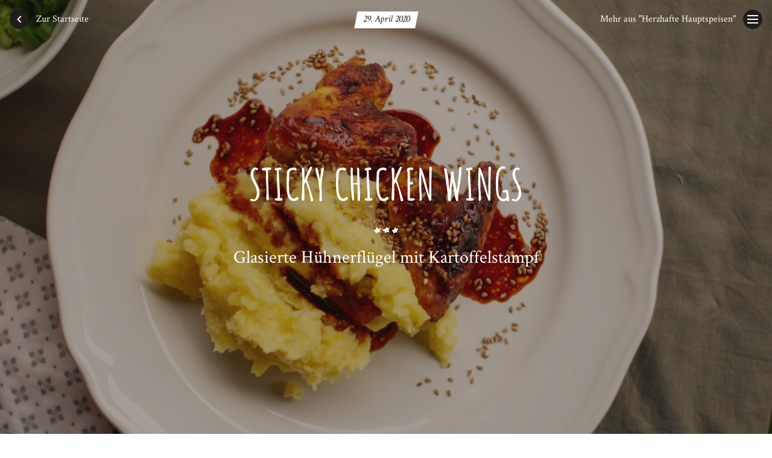

--- FILE ---
content_type: text/html; charset=UTF-8
request_url: https://www.ninisblock.com/sticky-chicken-wings/
body_size: 12686
content:
<!DOCTYPE html>
<!-- Website by Martin Holler (☞ﾟヮﾟ)☞ https://www.martinholler.com -->
<html lang="de">
    <head>
        <title>Sticky Chicken Wings | Nini’s Block</title>
        <meta charset="UTF-8">
        <meta name="viewport" content="width=device-width, initial-scale=1, maximum-scale=1, user-scalable=no">
        <meta name="description" content="Das Hühnerfleisch wird in einer süß-scharfen Soße mariniert und im Backofen knusprig gebraten. Am Ende sind die Flügerl mit einer sirupartigen Glasur überzogen, die unglaublich aromatisch ist. Ein schnelles und unkompliziertes Gericht!">        <meta property="og:title" content="Sticky Chicken Wings">
        <meta property="og:type" content="website">
        <meta property="og:image" content="https://www.ninisblock.com/cms/wp-content/uploads/2020/04/Sticky-Chicken-Wings-01-1600x1070.jpg">        <meta property="og:url" content="https://www.ninisblock.com/sticky-chicken-wings/">
        <meta property="og:description" content="Das Hühnerfleisch wird in einer süß-scharfen Soße mariniert und im Backofen knusprig gebraten. Am Ende sind die Flügerl mit einer sirupartigen Glasur überzogen, die unglaublich aromatisch ist. Ein schnelles und unkompliziertes Gericht!">        <meta property="og:locale" content="de_DE">
        <meta property="og:site_name" content="Nini’s Block">
                    <link href="https://www.ninisblock.com/cms/wp-content/uploads/2017/08/Header.png" rel="icon" sizes="192x192">
            <link href="https://www.ninisblock.com/cms/wp-content/uploads/2017/08/Header.png" rel="icon" sizes="128x128">
            <link href="https://www.ninisblock.com/cms/wp-content/uploads/2017/08/Header.png" rel="apple-touch-icon" sizes="192x192">
            <link href="https://www.ninisblock.com/cms/wp-content/uploads/2017/08/Header.png" rel="apple-touch-icon" sizes="128x128">
            <link href="https://www.ninisblock.com/cms/wp-content/uploads/2017/08/Header.png" rel="apple-touch-icon">
                <link href="https://www.ninisblock.com/cms/wp-content/themes/ninis-theme/assets/images/favicon.ico" rel="icon" type="image/x-icon">

        <meta name='robots' content='max-image-preview:large' />
<style id='wp-img-auto-sizes-contain-inline-css' type='text/css'>
img:is([sizes=auto i],[sizes^="auto," i]){contain-intrinsic-size:3000px 1500px}
/*# sourceURL=wp-img-auto-sizes-contain-inline-css */
</style>
<style id='classic-theme-styles-inline-css' type='text/css'>
/*! This file is auto-generated */
.wp-block-button__link{color:#fff;background-color:#32373c;border-radius:9999px;box-shadow:none;text-decoration:none;padding:calc(.667em + 2px) calc(1.333em + 2px);font-size:1.125em}.wp-block-file__button{background:#32373c;color:#fff;text-decoration:none}
/*# sourceURL=/wp-includes/css/classic-themes.min.css */
</style>
<link rel='stylesheet' id='ninis-theme-css' href='https://www.ninisblock.com/cms/wp-content/themes/ninis-theme/assets/styles/main.css?ver=2.0.1' type='text/css' media='all' />
<link rel="canonical" href="https://www.ninisblock.com/sticky-chicken-wings/" />
    <style id='global-styles-inline-css' type='text/css'>
:root{--wp--preset--aspect-ratio--square: 1;--wp--preset--aspect-ratio--4-3: 4/3;--wp--preset--aspect-ratio--3-4: 3/4;--wp--preset--aspect-ratio--3-2: 3/2;--wp--preset--aspect-ratio--2-3: 2/3;--wp--preset--aspect-ratio--16-9: 16/9;--wp--preset--aspect-ratio--9-16: 9/16;--wp--preset--color--black: #000000;--wp--preset--color--cyan-bluish-gray: #abb8c3;--wp--preset--color--white: #ffffff;--wp--preset--color--pale-pink: #f78da7;--wp--preset--color--vivid-red: #cf2e2e;--wp--preset--color--luminous-vivid-orange: #ff6900;--wp--preset--color--luminous-vivid-amber: #fcb900;--wp--preset--color--light-green-cyan: #7bdcb5;--wp--preset--color--vivid-green-cyan: #00d084;--wp--preset--color--pale-cyan-blue: #8ed1fc;--wp--preset--color--vivid-cyan-blue: #0693e3;--wp--preset--color--vivid-purple: #9b51e0;--wp--preset--gradient--vivid-cyan-blue-to-vivid-purple: linear-gradient(135deg,rgb(6,147,227) 0%,rgb(155,81,224) 100%);--wp--preset--gradient--light-green-cyan-to-vivid-green-cyan: linear-gradient(135deg,rgb(122,220,180) 0%,rgb(0,208,130) 100%);--wp--preset--gradient--luminous-vivid-amber-to-luminous-vivid-orange: linear-gradient(135deg,rgb(252,185,0) 0%,rgb(255,105,0) 100%);--wp--preset--gradient--luminous-vivid-orange-to-vivid-red: linear-gradient(135deg,rgb(255,105,0) 0%,rgb(207,46,46) 100%);--wp--preset--gradient--very-light-gray-to-cyan-bluish-gray: linear-gradient(135deg,rgb(238,238,238) 0%,rgb(169,184,195) 100%);--wp--preset--gradient--cool-to-warm-spectrum: linear-gradient(135deg,rgb(74,234,220) 0%,rgb(151,120,209) 20%,rgb(207,42,186) 40%,rgb(238,44,130) 60%,rgb(251,105,98) 80%,rgb(254,248,76) 100%);--wp--preset--gradient--blush-light-purple: linear-gradient(135deg,rgb(255,206,236) 0%,rgb(152,150,240) 100%);--wp--preset--gradient--blush-bordeaux: linear-gradient(135deg,rgb(254,205,165) 0%,rgb(254,45,45) 50%,rgb(107,0,62) 100%);--wp--preset--gradient--luminous-dusk: linear-gradient(135deg,rgb(255,203,112) 0%,rgb(199,81,192) 50%,rgb(65,88,208) 100%);--wp--preset--gradient--pale-ocean: linear-gradient(135deg,rgb(255,245,203) 0%,rgb(182,227,212) 50%,rgb(51,167,181) 100%);--wp--preset--gradient--electric-grass: linear-gradient(135deg,rgb(202,248,128) 0%,rgb(113,206,126) 100%);--wp--preset--gradient--midnight: linear-gradient(135deg,rgb(2,3,129) 0%,rgb(40,116,252) 100%);--wp--preset--font-size--small: 13px;--wp--preset--font-size--medium: 20px;--wp--preset--font-size--large: 36px;--wp--preset--font-size--x-large: 42px;--wp--preset--spacing--20: 0.44rem;--wp--preset--spacing--30: 0.67rem;--wp--preset--spacing--40: 1rem;--wp--preset--spacing--50: 1.5rem;--wp--preset--spacing--60: 2.25rem;--wp--preset--spacing--70: 3.38rem;--wp--preset--spacing--80: 5.06rem;--wp--preset--shadow--natural: 6px 6px 9px rgba(0, 0, 0, 0.2);--wp--preset--shadow--deep: 12px 12px 50px rgba(0, 0, 0, 0.4);--wp--preset--shadow--sharp: 6px 6px 0px rgba(0, 0, 0, 0.2);--wp--preset--shadow--outlined: 6px 6px 0px -3px rgb(255, 255, 255), 6px 6px rgb(0, 0, 0);--wp--preset--shadow--crisp: 6px 6px 0px rgb(0, 0, 0);}:where(.is-layout-flex){gap: 0.5em;}:where(.is-layout-grid){gap: 0.5em;}body .is-layout-flex{display: flex;}.is-layout-flex{flex-wrap: wrap;align-items: center;}.is-layout-flex > :is(*, div){margin: 0;}body .is-layout-grid{display: grid;}.is-layout-grid > :is(*, div){margin: 0;}:where(.wp-block-columns.is-layout-flex){gap: 2em;}:where(.wp-block-columns.is-layout-grid){gap: 2em;}:where(.wp-block-post-template.is-layout-flex){gap: 1.25em;}:where(.wp-block-post-template.is-layout-grid){gap: 1.25em;}.has-black-color{color: var(--wp--preset--color--black) !important;}.has-cyan-bluish-gray-color{color: var(--wp--preset--color--cyan-bluish-gray) !important;}.has-white-color{color: var(--wp--preset--color--white) !important;}.has-pale-pink-color{color: var(--wp--preset--color--pale-pink) !important;}.has-vivid-red-color{color: var(--wp--preset--color--vivid-red) !important;}.has-luminous-vivid-orange-color{color: var(--wp--preset--color--luminous-vivid-orange) !important;}.has-luminous-vivid-amber-color{color: var(--wp--preset--color--luminous-vivid-amber) !important;}.has-light-green-cyan-color{color: var(--wp--preset--color--light-green-cyan) !important;}.has-vivid-green-cyan-color{color: var(--wp--preset--color--vivid-green-cyan) !important;}.has-pale-cyan-blue-color{color: var(--wp--preset--color--pale-cyan-blue) !important;}.has-vivid-cyan-blue-color{color: var(--wp--preset--color--vivid-cyan-blue) !important;}.has-vivid-purple-color{color: var(--wp--preset--color--vivid-purple) !important;}.has-black-background-color{background-color: var(--wp--preset--color--black) !important;}.has-cyan-bluish-gray-background-color{background-color: var(--wp--preset--color--cyan-bluish-gray) !important;}.has-white-background-color{background-color: var(--wp--preset--color--white) !important;}.has-pale-pink-background-color{background-color: var(--wp--preset--color--pale-pink) !important;}.has-vivid-red-background-color{background-color: var(--wp--preset--color--vivid-red) !important;}.has-luminous-vivid-orange-background-color{background-color: var(--wp--preset--color--luminous-vivid-orange) !important;}.has-luminous-vivid-amber-background-color{background-color: var(--wp--preset--color--luminous-vivid-amber) !important;}.has-light-green-cyan-background-color{background-color: var(--wp--preset--color--light-green-cyan) !important;}.has-vivid-green-cyan-background-color{background-color: var(--wp--preset--color--vivid-green-cyan) !important;}.has-pale-cyan-blue-background-color{background-color: var(--wp--preset--color--pale-cyan-blue) !important;}.has-vivid-cyan-blue-background-color{background-color: var(--wp--preset--color--vivid-cyan-blue) !important;}.has-vivid-purple-background-color{background-color: var(--wp--preset--color--vivid-purple) !important;}.has-black-border-color{border-color: var(--wp--preset--color--black) !important;}.has-cyan-bluish-gray-border-color{border-color: var(--wp--preset--color--cyan-bluish-gray) !important;}.has-white-border-color{border-color: var(--wp--preset--color--white) !important;}.has-pale-pink-border-color{border-color: var(--wp--preset--color--pale-pink) !important;}.has-vivid-red-border-color{border-color: var(--wp--preset--color--vivid-red) !important;}.has-luminous-vivid-orange-border-color{border-color: var(--wp--preset--color--luminous-vivid-orange) !important;}.has-luminous-vivid-amber-border-color{border-color: var(--wp--preset--color--luminous-vivid-amber) !important;}.has-light-green-cyan-border-color{border-color: var(--wp--preset--color--light-green-cyan) !important;}.has-vivid-green-cyan-border-color{border-color: var(--wp--preset--color--vivid-green-cyan) !important;}.has-pale-cyan-blue-border-color{border-color: var(--wp--preset--color--pale-cyan-blue) !important;}.has-vivid-cyan-blue-border-color{border-color: var(--wp--preset--color--vivid-cyan-blue) !important;}.has-vivid-purple-border-color{border-color: var(--wp--preset--color--vivid-purple) !important;}.has-vivid-cyan-blue-to-vivid-purple-gradient-background{background: var(--wp--preset--gradient--vivid-cyan-blue-to-vivid-purple) !important;}.has-light-green-cyan-to-vivid-green-cyan-gradient-background{background: var(--wp--preset--gradient--light-green-cyan-to-vivid-green-cyan) !important;}.has-luminous-vivid-amber-to-luminous-vivid-orange-gradient-background{background: var(--wp--preset--gradient--luminous-vivid-amber-to-luminous-vivid-orange) !important;}.has-luminous-vivid-orange-to-vivid-red-gradient-background{background: var(--wp--preset--gradient--luminous-vivid-orange-to-vivid-red) !important;}.has-very-light-gray-to-cyan-bluish-gray-gradient-background{background: var(--wp--preset--gradient--very-light-gray-to-cyan-bluish-gray) !important;}.has-cool-to-warm-spectrum-gradient-background{background: var(--wp--preset--gradient--cool-to-warm-spectrum) !important;}.has-blush-light-purple-gradient-background{background: var(--wp--preset--gradient--blush-light-purple) !important;}.has-blush-bordeaux-gradient-background{background: var(--wp--preset--gradient--blush-bordeaux) !important;}.has-luminous-dusk-gradient-background{background: var(--wp--preset--gradient--luminous-dusk) !important;}.has-pale-ocean-gradient-background{background: var(--wp--preset--gradient--pale-ocean) !important;}.has-electric-grass-gradient-background{background: var(--wp--preset--gradient--electric-grass) !important;}.has-midnight-gradient-background{background: var(--wp--preset--gradient--midnight) !important;}.has-small-font-size{font-size: var(--wp--preset--font-size--small) !important;}.has-medium-font-size{font-size: var(--wp--preset--font-size--medium) !important;}.has-large-font-size{font-size: var(--wp--preset--font-size--large) !important;}.has-x-large-font-size{font-size: var(--wp--preset--font-size--x-large) !important;}
/*# sourceURL=global-styles-inline-css */
</style>
</head>
    <body>
        <svg width="0" height="0" style="position:absolute"><symbol viewBox="0 0 24 24" id="icon-bread" xmlns="http://www.w3.org/2000/svg"><path fill="#E2BC55" d="M5.89 12.28a.314.314 0 01-.27-.35c.09-.689.32-1.35.67-1.96l.02-.01a9.19 9.19 0 01.699-.31c.191-.08.381-.15.581-.22-.68.7-1.12 1.59-1.26 2.561a.352.352 0 01-.32.3h-.08c-.01-.001-.03-.011-.04-.011zm6.46-3.56c.41.011.82.04 1.23.08-.56.27-1.07.66-1.48 1.12-.6.67-.979 1.5-1.109 2.38a.37.37 0 01-.36.34c-.11 0-.21-.05-.27-.13a.377.377 0 01-.091-.29 5.42 5.42 0 012.08-3.5zm2.22 3.86a4.26 4.26 0 012.22-3.01c.07.029.15.05.22.09.061.02.12.05.19.07.1.05.2.09.3.14.05.02.1.04.14.07.021.01.04.02.061.02a3.583 3.583 0 00-2.42 2.771.358.358 0 01-.36.27.355.355 0 01-.35-.35v-.071z"/><path fill="#A17836" d="M15.97 12.85a2.877 2.877 0 012.681-2.35c1.699 1.12 2.64 2.57 2.64 4.11h.35l-.35.029a2.74 2.74 0 01-2.771 2.65H5.48a2.74 2.74 0 01-2.771-2.68c0-1.511.9-2.92 2.5-4.011a5.271 5.271 0 00-.299 1.222c-.01.05-.01.1-.01.15 0 .57.46 1.03 1.03 1.03h.08c.521-.01.96-.4 1.021-.91.16-1.06.729-2.01 1.6-2.64a3.82 3.82 0 011.149-.56c.49-.08.99-.13 1.48-.16-.9.92-1.51 2.11-1.71 3.4 0 .061-.01.11-.01.17.01.59.49 1.061 1.08 1.061a1.09 1.09 0 001.07-.96 3.918 3.918 0 013.529-3.33c.23.06.46.12.69.189-1.07.75-1.82 1.9-2.061 3.2-.01.07-.01.13-.01.2.01.59.49 1.06 1.08 1.05.512 0 .952-.36 1.052-.86zm1.88 3.72c.91 0 1.801-.271 2.561-.771.13-.109.17-.3.09-.45a.352.352 0 00-.48-.149 3.9 3.9 0 01-2.17.66H6.15a3.9 3.9 0 01-2.17-.66c-.02-.01-.03-.02-.05-.03a.359.359 0 00-.489.14.371.371 0 00.149.49c.76.5 1.65.771 2.561.771H17.85z"/><path d="M15.67 6.91a1.444 1.444 0 010-2.021c.14-.14.21-.319.22-.51 0-.189-.08-.37-.22-.5a.382.382 0 010-.51c.07-.07.16-.11.25-.11.1 0 .19.04.26.11.561.56.561 1.47 0 2.02V5.4c-.13.13-.21.31-.21.5 0 .189.08.369.21.51a.348.348 0 010 .5c-.06.07-.16.1-.25.1-.1 0-.19-.03-.26-.1zm-3.42-1.58c.14.14.14.37 0 .51-.06.07-.16.1-.25.1s-.19-.03-.25-.101c-.56-.56-.56-1.46 0-2.02.13-.141.21-.32.21-.511a.716.716 0 00-.21-.5.362.362 0 010-.51c.07-.068.16-.098.25-.098s.18.03.25.1c.28.28.42.641.42 1.01 0 .37-.14.73-.42 1.011a.752.752 0 00-.21.51c0 .189.08.369.21.499zM8.33 6.76c.13.141.13.37 0 .51a.4.4 0 01-.26.1.37.37 0 01-.25-.101 1.423 1.423 0 010-2.02c.13-.14.21-.32.21-.51s-.08-.37-.21-.5a.36.36 0 010-.509.348.348 0 01.5 0h.01c.27.28.41.65.41 1.01s-.14.73-.41 1.01c-.14.14-.21.32-.22.51 0 .19.08.37.22.5zm9.52 9.1a3.9 3.9 0 002.17-.66.352.352 0 01.48.149c.08.15.04.341-.09.45-.76.5-1.65.771-2.561.771H6.15c-.91 0-1.8-.27-2.56-.77a.371.371 0 01-.149-.49.36.36 0 01.489-.14c.02.01.03.02.05.03a3.9 3.9 0 002.17.66h11.7z"/><path d="M13.58 8.8c-.41-.04-.82-.069-1.23-.08a5.43 5.43 0 00-2.08 3.5c-.01.11.021.21.091.29.06.08.159.13.27.13.19 0 .34-.149.36-.34.13-.88.51-1.71 1.109-2.38.41-.46.92-.85 1.48-1.12zm-7.96 3.13c-.02.17.1.33.27.35.011 0 .03.01.04.01h.08c.16-.01.3-.14.32-.3.14-.971.58-1.86 1.26-2.561-.2.071-.39.141-.58.221l-.15.06c-.19.08-.37.16-.55.25l-.02.01a5.31 5.31 0 00-.67 1.96zm11.17-2.36a4.261 4.261 0 00-2.22 3.01v.07c0 .189.16.35.35.35.17.01.32-.11.36-.27a3.585 3.585 0 012.42-2.771c-.021 0-.04-.01-.061-.02-.039-.029-.089-.049-.139-.069-.1-.05-.2-.09-.3-.14-.07-.021-.13-.051-.19-.07-.07-.04-.15-.06-.22-.09zm-1.45-1.21h.021c.52.12 1.029.27 1.529.46.721.26 1.4.6 2.051 1C20.93 11.09 22 12.79 22 14.61v.029a3.451 3.451 0 01-3.48 3.36H5.48A3.443 3.443 0 012 14.64c0-2.04 1.34-3.9 3.67-5.15l.17-.1c.01 0 .01-.01.021-.01 1.199-.6 2.479-1 3.8-1.2h.01C10.44 8.06 11.22 8 12 8h.25c.39 0 .77.03 1.16.06.64.06 1.29.15 1.93.3zm5.95 6.25c0-1.54-.94-2.99-2.64-4.11a2.877 2.877 0 00-2.681 2.35c-.1.5-.54.86-1.05.86-.59.01-1.07-.46-1.08-1.05 0-.07 0-.13.01-.2.24-1.3.99-2.45 2.061-3.2-.23-.069-.46-.13-.69-.189a3.918 3.918 0 00-3.529 3.33c-.061.54-.521.949-1.07.96-.59 0-1.07-.471-1.08-1.061 0-.06.01-.109.01-.17.2-1.29.811-2.479 1.71-3.399-.491.029-.991.079-1.481.159-.41.12-.8.31-1.15.56a3.986 3.986 0 00-1.6 2.64c-.06.51-.5.9-1.02.91h-.08c-.57 0-1.03-.46-1.03-1.03 0-.05 0-.1.01-.149.05-.421.15-.821.3-1.221-1.6 1.091-2.5 2.5-2.5 4.011a2.74 2.74 0 002.771 2.68H18.52a2.74 2.74 0 002.771-2.65l.35-.029h-.351z"/></symbol><symbol viewBox="0 0 24 24" id="icon-chevron-left" xmlns="http://www.w3.org/2000/svg"><path d="M15.41 16.58L10.83 12l4.58-4.59L14 6l-6 6 6 6 1.41-1.42z"/></symbol><symbol viewBox="0 0 24 24" id="icon-chevron-top" xmlns="http://www.w3.org/2000/svg"><path d="M7.42 15.41L12 10.83l4.59 4.58L18 14l-6-6-6 6 1.42 1.41z"/></symbol><symbol viewBox="0 0 24 24" id="icon-chicken" xmlns="http://www.w3.org/2000/svg"><path d="M19.3 9.728c1.09 1.78 2.431 4.17 1.22 6.21-1.22 2.061-4.149 2.68-6.35 2.93-1.78.2-3.59.181-5.36-.109-1.26-.21-2.98-.4-3.94-1.32-1.35-1.27-.99-3.62-.18-5.12-.13-.13-.27-.25-.42-.37-.07-.06-.17-.109-.28-.159-.17-.091-.35-.171-.47-.311-.17-.18-.16-.33-.12-.46.02-.04.02-.04.01-.06-.03-.051-.23-.16-.31-.21-.03-.021-.05-.03-.08-.051-.06.021-.19.051-.27.08-.23.07-.33.09-.4.09l-.05.01c-.29 0-.56-.08-.78-.24-.44-.3-.61-.74-.47-1.19.15-.47.62-.84 1.15-.93.03-.34.24-.81.27-.85a1.3 1.3 0 011.06-.511c.41 0 .8.171 1.05.45.26.28.33.7.21 1.181.17.13.33.29.49.479.04.021.08.04.12.08.15.15.31.26.49.32.38-.601.81-1.16 1.28-1.67-.22-.221-.44-.49-.69-.54-.52-.11-1.12.21-1.46-.4a.86.86 0 01-.08-.56c.07-.36.33-.69.62-.9.4-.3.65-.21 1.11-.19-.11-.01.41-.75.48-.81.27-.2.63-.28.97-.24.52.061.92.431.93.971.01.43-.33.71-.24 1.18 0 .02.01.05.02.07 1.69-1.131 3.72-1.561 5.93-.771 1.97.711 3.46 2.171 4.54 3.921zm-.48 7.009c2.319-1.51 1.09-4.649-.19-6.439-.89-1.23-2.32-2.83-3.71-3.5-3.21-1.561-6.22.31-8.04 2.93.26-.03.52-.1.79-.16.26-.069.53-.14.8-.18 1.19-.18 2.08-.15 2.86.1.95.301 1.67.98 2.04 1.92.38 1 .28 2.171-.271 3.11a3.673 3.673 0 01-3.2 1.84c-.7 0-1.38-.189-1.98-.55-.88-.53-1.48-1.34-2.08-2.12-.17-.229-.35-.46-.54-.689-.57 1.189-.66 2.47-.02 3.699.01 0 .01 0 .02.011 2.31 1.26 5.23 1.479 7.811 1.38 1.72-.071 4.26-.392 5.71-1.352zm-6.76-2.29c.67-.77.84-1.869.43-2.85-.4-.97-1.33-1.29-2.04-1.38-.77-.11-1.65-.03-2.74.24-.43.1-.89.21-1.33.21-.5 0-.94-.141-1.31-.42-.22.22-.41.399-.58.59l-.06.09-.03.03c.92.569 1.58 1.409 2.22 2.239.26.341.54.69.82 1.011.61.689 1.26 1.1 1.97 1.239.95.182 1.96-.198 2.65-.999zM7.79 7.388c.17-.15.34-.29.51-.43-.13-.181-.24-.41-.28-.54-.1-.32.58-1.17.03-1.34-.38-.131-.51.699-.69.92-.28.35-.3.199-.69.189-.31-.01-1.02-.14-.94.42.07.5.62.05.87.07.42.02.93.39 1.19.711zM4.41 9.647a2.03 2.03 0 00-.37-.3.39.39 0 01-.16-.2.396.396 0 01-.02-.38c.11-.29.12-.47.02-.61-.08-.09-.26-.119-.55-.079-.24.18-.27.39-.13.71.05.119.05.239 0 .35-.06.22-.27.34-.5.29-.38-.08-.66-.01-.82.24.06.21.19.31.42.31.17 0 .37-.05.56-.149.04-.021.07-.03.11-.04.05-.021.09-.021.14-.021.08 0 .17.021.25.07.17.12.33.24.49.37.19-.2.38-.391.56-.561z"/><path fill="#A96115" d="M18.63 10.298c1.28 1.79 2.51 4.93.19 6.439-1.45.96-3.99 1.28-5.71 1.351-2.581.1-5.5-.12-7.811-1.38-.01-.011-.01-.011-.02-.011-.64-1.229-.55-2.51.02-3.699.19.229.37.46.54.689.6.78 1.2 1.59 2.08 2.12.6.36 1.28.55 1.98.55 1.33 0 2.53-.689 3.2-1.84.551-.939.65-2.11.271-3.11a3.196 3.196 0 00-2.04-1.92c-.78-.25-1.67-.279-2.86-.1-.27.04-.54.11-.8.18-.27.061-.53.13-.79.16 1.82-2.62 4.83-4.49 8.04-2.93 1.39.671 2.82 2.27 3.71 3.501z"/><path fill="#A96115" d="M12.49 11.598c.41.98.24 2.08-.43 2.85-.69.801-1.7 1.181-2.65 1-.71-.14-1.36-.55-1.97-1.239-.28-.32-.56-.67-.82-1.011-.64-.83-1.3-1.67-2.22-2.239a.424.424 0 01.03-.03l.06-.09c.17-.19.36-.37.58-.59.37.279.81.42 1.31.42.44 0 .9-.11 1.33-.21 1.09-.271 1.97-.351 2.74-.24.71.089 1.64.409 2.04 1.379z"/><path fill="#E9C786" d="M8.3 6.958c-.17.14-.34.279-.51.43-.26-.32-.77-.69-1.19-.71-.25-.021-.8.43-.87-.07-.08-.56.63-.43.94-.42.39.01.41.16.69-.189.18-.221.31-1.051.69-.92.55.17-.13 1.02-.03 1.34.04.129.15.358.28.539zm-4.26 2.39c.13.08.25.18.37.3-.18.17-.37.36-.56.561-.16-.13-.32-.25-.49-.37a.475.475 0 00-.25-.07c-.05 0-.09 0-.14.021-.04.01-.07.02-.11.04-.19.1-.39.149-.56.149-.23 0-.36-.1-.42-.31.16-.25.44-.32.82-.24.23.05.44-.07.5-.29.05-.11.05-.23 0-.35-.14-.32-.11-.53.13-.71.29-.04.47-.011.55.079.1.141.09.32-.02.61-.06.12-.05.26.02.38.03.08.08.15.16.2z"/><path d="M17.439 15.017a.553.553 0 00-.428.188.602.602 0 00-.14.391c0 .281.198.58.567.58.17 0 .323-.067.427-.188a.6.6 0 00.14-.392c.001-.282-.197-.579-.566-.579m.696-1.287a.598.598 0 00-.14.391c0 .281.198.58.567.58a.551.551 0 00.427-.189.599.599 0 00.141-.391c0-.28-.199-.579-.567-.579a.55.55 0 00-.428.188m-.281-1.474a.598.598 0 00-.141.392c0 .28.199.579.567.579a.558.558 0 00.428-.188.599.599 0 00.139-.391c0-.28-.198-.579-.566-.579a.55.55 0 00-.427.187m-.48 1.654c0-.28-.198-.578-.567-.578a.544.544 0 00-.426.188.59.59 0 00-.141.391c0 .281.199.58.566.58a.554.554 0 00.428-.189.604.604 0 00.14-.392m-6.813 1.317a.55.55 0 00.427-.188.593.593 0 00.14-.391c0-.28-.198-.579-.567-.579a.55.55 0 00-.427.188.595.595 0 00-.141.391c0 .281.199.579.568.579m1.052-3.159a.55.55 0 00.427-.189.59.59 0 00.14-.391c0-.28-.198-.578-.567-.578a.55.55 0 00-.427.188.596.596 0 00-.14.391c0 .281.199.579.567.579m-.268.61a.593.593 0 00-.141.391c0 .28.199.579.567.579a.55.55 0 00.427-.188.594.594 0 00.14-.391c0-.281-.199-.579-.567-.579a.544.544 0 00-.426.188m-2.153 2.443a.55.55 0 00.427-.188.6.6 0 00.14-.391c0-.281-.199-.579-.567-.579a.55.55 0 00-.427.188.6.6 0 00-.14.392c0 .28.198.578.567.578m6.789-.42a.547.547 0 00-.426.188.595.595 0 00-.141.391c0 .281.199.579.566.579a.555.555 0 00.569-.579c.001-.281-.197-.579-.568-.579m1.001-2.106a.55.55 0 00.427-.188.595.595 0 00.141-.391c0-.281-.199-.579-.567-.579a.547.547 0 00-.426.188.588.588 0 00-.141.391c0 .28.198.579.566.579"/></symbol><symbol viewBox="0 0 24 24" id="icon-close" xmlns="http://www.w3.org/2000/svg"><path d="M19 6.41L17.59 5 12 10.59 6.41 5 5 6.41 10.59 12 5 17.59 6.41 19 12 13.41 17.59 19 19 17.59 13.41 12 19 6.41z"/></symbol><symbol viewBox="0 0 24 24" id="icon-cupcake" xmlns="http://www.w3.org/2000/svg"><path fill="#FFF" d="M12.47 7.21c0 .37.11 2.45-.01 2.45-.13 0-.44.32-.47-.311-.04-.63-.08-3.109-.08-3.109 0-.19-.021-.37.17-.37.18 0 .39-.03.39.17v1.17z"/><path fill="#D8AB55" d="M15.43 16.12c.21.1.74.11.69.399-.061.29-.46 2.011-.62 2.36-.16.34-.31.98-.71 1.08-.4.11-2.24.28-3.26.28-1.011 0-2.19-.15-2.5-.26-.31-.099-.45-.379-.58-.829-.12-.45-.25-1.38-.25-1.38-.07-.32-.42-1.12-.2-1.15.22-.04.76-.19 1.2-.5.43-.3.54-.37.59-.34.06.04 1.65.96 2.34 1 .69.029 1.9-.261 2.57-1 0 0 .51.25.73.34zm-.57 1.74c.3-.67.31-1.08.109-1.23-.12-.09-.45-.09-.609.29-.17.38-.67 2.03-.29 2.21s.51-.6.79-1.27zm-2.42.29c.109-.61 0-.761-.221-.87-.21-.101-.42.279-.399.76.02.49 0 .88.27.89.28.02.24-.16.35-.78zm-2.59.62c.2.051.761.051.521-.619-.23-.67-.521-1.591-.88-1.45-.311.13-.26.35-.13.62.129.269.289 1.389.489 1.449z"/><path d="M18.66 11.92c.38.55.49 1.88.08 2.64-.41.761-.79 1.221-1.17 1.44s-.65.24-.65.24-.38 2.09-.68 3.069c-.3.98-.65 1.58-1.36 1.66-.7.08-3.53-.029-4.7-.029s-2.06.109-2.47-.98c-.41-1.08-.35-3.12-.71-3.42-.35-.3-2.33-1.14-1.95-3.2.38-2.07 1.71-2.53 2.44-2.56.74-.03.14-3.45 3.67-3.53 0 0-.3-2.2.35-2.23 0 0 .03-.649-.05-.899-.08-.241-.71-.481-.46-1.441.24-.95 1-1.11 1.11-1.68 0 0 .46.68.71 1.33.239.65.14 1.28.029 1.58-.109.3-.3.35-.3.35l-.03.79s.681.22.62.62c-.05.41 0 1.33 0 1.33s1.99.28 2.641 1.17c.649.9.979 1.71.979 2.07 0 .35-.029.7-.029.7s1.55.44 1.93.98zm-.46 1.23c.24-1.15-1.41-1.25-1.9-1.33-.49-.09-.38-.301-.28-.851.11-.54-.27-1.41-.84-2.14-.57-.739-1.57-.869-1.74-.759-.16.1.029 1.109.06 1.84.02.74-.47.47-.84.49-.391.029-.851-.131-1.23-.131S11.3 8.2 11.3 8.2c-.33-.35-1.23-.13-1.8.57-.57.71-.95 2.15-.97 2.72-.03.57-.44.24-.9.11-.46-.14-1.41.381-1.71 1.681-.3 1.31.84 2.39 1.82 2.39.979 0 1.84-.76 2.279-.84.431-.08.65.46 1.931.9 1.28.43 1.71-.44 2.06-.65.36-.22.601-.28 1.061-.11.47.16.979.4 1.66.351.679-.062 1.219-1.032 1.469-2.172zm-2.08 3.37c.05-.289-.48-.3-.69-.399-.22-.09-.729-.34-.729-.34-.67.739-1.88 1.029-2.57 1-.689-.04-2.28-.96-2.34-1-.05-.03-.16.04-.59.34-.44.31-.98.46-1.2.5-.22.03.13.83.2 1.149 0 0 .13.931.25 1.381.13.449.27.729.58.83.31.109 1.489.26 2.5.26 1.02 0 2.859-.17 3.26-.28.4-.1.55-.74.71-1.08.159-.351.559-2.071.619-2.361zm-3.66-6.86c.12 0 .01-2.08.01-2.45V6.04c0-.2-.21-.17-.39-.17-.19 0-.17.18-.17.37 0 0 .04 2.479.08 3.109.03.631.34.311.47.311z"/><path fill="#FAC3BB" d="M16.3 11.82c.49.08 2.141.18 1.9 1.33-.25 1.14-.79 2.109-1.47 2.17-.681.05-1.19-.19-1.66-.351-.46-.17-.7-.109-1.061.11-.35.21-.779 1.08-2.06.65-1.28-.44-1.5-.98-1.931-.9-.439.08-1.3.84-2.279.84-.98 0-2.12-1.08-1.82-2.39.3-1.3 1.25-1.82 1.71-1.681.46.131.87.46.9-.109.021-.569.401-2.009.971-2.719.57-.699 1.47-.92 1.8-.569 0 0-.25 2.069.13 2.069s.84.16 1.23.131c.37-.021.859.25.84-.49-.03-.73-.22-1.74-.06-1.84.17-.11 1.17.02 1.739.76.57.729.95 1.6.84 2.14-.099.549-.209.759.281.849z"/><path d="M14.97 16.63c.2.15.19.561-.109 1.23-.28.67-.41 1.449-.79 1.27s.12-1.83.29-2.21c.159-.38.489-.38.609-.29zm-2.75.65c.221.109.33.26.221.87-.11.619-.07.8-.351.779-.27-.01-.25-.399-.27-.89-.02-.479.19-.859.4-.759zm-1.85.87c.24.67-.32.67-.521.619-.199-.059-.359-1.179-.489-1.449s-.18-.49.13-.62c.36-.14.65.78.88 1.45z"/></symbol><symbol viewBox="0 0 24 24" id="icon-glasses" xmlns="http://www.w3.org/2000/svg"><path d="M6.293 12.299c3.096 0 3.341.87 3.341 2.016 0 1.137-.26 2.353-3.341 2.353-2.529 0-3.022-.864-3.022-2.353 0-.59.061-1.048.34-1.372l.021-.025c.379-.423 1.142-.619 2.661-.619zm11.095 0c3.095 0 3.342.87 3.342 2.016 0 1.137-.26 2.353-3.342 2.353-2.529 0-3.021-.864-3.021-2.353-.001-1.377.298-2.016 3.021-2.016zm-9.613-4.22c.329-.38.928-.479 1.347-.225L9.369 8c.418.253.898.196 1.077-.12.173-.322-.02-.786-.439-1.039l-1.139-.687c-.419-.26-1.018-.161-1.345.217l-4.778 5.576c-.013.014-.02.028-.032.035l-.088.106C2.233 12.593 2 13.295 2 14.306 2 17.285 3.924 18 6.293 18c1.876 0 3.66-.54 4.333-2.204.187-.471.618-.632 1.104-.632h.539c.486 0 .905.161 1.079.639.591 1.644 2.176 2.143 4.039 2.143 2.369 0 4.612-.646 4.612-3.666 0-.577-.087-1.04-.247-1.433-.186-.472-.73-1.075-1.058-1.447l-4.313-5.035c-.325-.378-.924-.478-1.344-.225l-1.124.695c-.42.253-.619.716-.439 1.04.18.322.658.379 1.078.12l.246-.149c.42-.252 1.019-.155 1.345.226l1.93 2.247c.326.379.307.652-.047.639a18.564 18.564 0 00-.632-.014c-1.878 0-3.468.366-4.053 1.932-.18.471-.593.626-1.078.626h-.521c-.485 0-.905-.149-1.104-.619-.666-1.573-2.456-1.889-4.339-1.889-.173 0-.341-.022-.505-.016-.282.009-.247-.287.079-.667l1.902-2.232"/></symbol><symbol viewBox="0 0 24 24" id="icon-lock" xmlns="http://www.w3.org/2000/svg"><path d="M12 17a2 2 0 10-.001-4.001A2 2 0 0012 17m6-9a2 2 0 012 2v10a2 2 0 01-2 2H6a2 2 0 01-2-2V10a2 2 0 012-2h1V6a5 5 0 1110 0v2h1m-6-5a3 3 0 00-3 3v2h6V6a3 3 0 00-3-3z"/></symbol><symbol viewBox="0 0 24 24" id="icon-mail" xmlns="http://www.w3.org/2000/svg"><path d="M22 6c0-1.1-.9-2-2-2H4c-1.1 0-2 .9-2 2v12c0 1.1.9 2 2 2h16c1.1 0 2-.9 2-2V6m-2 0l-8 5-8-5h16m0 12H4V8l8 5 8-5v10z"/></symbol><symbol viewBox="0 0 24 24" id="icon-menu" xmlns="http://www.w3.org/2000/svg"><path d="M3 5h18v2H3V5m0 6h18v2H3v-2m0 6h18v2H3v-2z"/></symbol><symbol viewBox="0 0 24 24" id="icon-pot" xmlns="http://www.w3.org/2000/svg"><path fill="#A9BDDC" d="M4.07 6.15h15.87c.14 0 .25.119.25.25 0 .14-.11.25-.25.25H4.07c-.13 0-.24-.11-.24-.25 0-.13.11-.25.24-.25zM6.92 7.6s-.01 0-.01.011v1.77a.315.315 0 00.63 0V7.599h11.11v9.48c0 1.09-.891 1.979-1.98 1.979H7.35c-1.1 0-1.989-.89-1.989-1.979V7.6h.58v5.851c0 .17.14.31.319.31.17 0 .311-.14.311-.31V7.599h.349z"/><path d="M19.6 9.83h.931c.29 0 .529-.23.529-.53 0-.29-.239-.53-.529-.53H19.6v1.06zM6.91 7.61c0-.01.01-.01.01-.01h-.35v5.851c0 .17-.141.31-.311.31a.313.313 0 01-.319-.31V7.599h-.58v9.48c0 1.09.89 1.979 1.989 1.979h9.32c1.09 0 1.98-.89 1.98-1.979V7.6H7.54v1.781c0 .17-.14.311-.31.311a.317.317 0 01-.32-.312V7.61zM2.94 9.3c0 .3.239.53.529.53H4.4V8.77h-.93c-.29 0-.53.24-.53.53zm8.6-5.52c-.8 0-1.44.64-1.45 1.43h3.84c-.02-.79-.66-1.43-1.46-1.43h-.93zm8.4 2.37H4.07c-.13 0-.24.119-.24.25 0 .14.11.25.24.25h15.87c.14 0 .25-.11.25-.25 0-.13-.11-.25-.25-.25zM3.47 10.77C2.66 10.77 2 10.12 2 9.3c0-.81.66-1.47 1.47-1.47h.95v-.24h-.35a1.191 1.191 0 01.001-2.38h5.08c.01-1.3 1.08-2.37 2.39-2.37h.94c1.31 0 2.38 1.07 2.39 2.37h5.07A1.2 1.2 0 0121.13 6.4c0 .659-.54 1.189-1.189 1.189h-.351v.24h.94C21.34 7.83 22 8.49 22 9.3c0 .82-.66 1.47-1.47 1.47h-.94v6.311c0 1.61-1.31 2.92-2.92 2.92H7.35a2.926 2.926 0 01-2.93-2.92V10.77h-.95z"/></symbol><symbol viewBox="0 0 24 24" id="icon-rss" xmlns="http://www.w3.org/2000/svg"><path d="M6.18 15.641a2.18 2.18 0 012.18 2.18A2.199 2.199 0 016.18 20C5 20 4 19 4 17.82a2.18 2.18 0 012.18-2.179M4 4.44c8.594 0 15.561 6.966 15.561 15.56h-2.83c0-7.031-5.699-12.73-12.73-12.73V4.44M4 10.1c5.468 0 9.9 4.432 9.9 9.9h-2.83A7.07 7.07 0 004 12.93V10.1z"/></symbol><symbol viewBox="0 0 24 24" id="icon-search" xmlns="http://www.w3.org/2000/svg"><path d="M9.5 3A6.5 6.5 0 0116 9.5c0 1.61-.59 3.09-1.561 4.23l.271.27h.79l5 5-1.5 1.5-5-5v-.79l-.27-.271A6.513 6.513 0 019.5 16a6.5 6.5 0 110-13m0 2C7 5 5 7 5 9.5S7 14 9.5 14 14 12 14 9.5 12 5 9.5 5z"/></symbol><symbol viewBox="0 0 24 24" id="icon-stars" xmlns="http://www.w3.org/2000/svg"><path d="M7.026 9.924c-.454.167-.908.314-1.369.468a8.591 8.591 0 00-1.042-1.057c-.327-.267-.794-.1-.828.341-.026.448-.072.896-.126 1.343a27.46 27.46 0 00-1.27.429c-.453.16-.587.948 0 1.042.361.054.716.121 1.074.187-.039.334-.073.668-.093 1.011-.026.32.435.414.594.187.36.14.916-.376 1.09-.576.08-.085.153-.181.233-.267.387.074.774.141 1.162.2.447.066.821-.327.594-.761a14.403 14.403 0 00-.474-.835c.273-.268.561-.522.874-.736.461-.327.196-1.203-.419-.976zm7.285-.194c-.388.054-.769.113-1.141.18-.122-.227-.248-.448-.369-.675-.199-.381-.773-.268-.888.113-.094.308-.173.622-.253.929-.707.214-1.396.488-2.058.849-.407.221-.307.843.128.956.473.127.94.253 1.415.375-.026.12-.053.241-.086.362-.008.033-.008.06-.008.086l-.02.02c-.481.475.267 1.224.748.742l.821-.822 1.375.361c.447.12.769-.354.574-.735a30.656 30.656 0 00-.581-1.07c.24-.261.474-.527.702-.795.254-.294.135-.942-.359-.876zm-2.043 1.972c-.021-.007-.033-.007-.055-.014.055-.173.107-.354.161-.533l.294-.082c.026.047.047.088.067.135-.154.167-.308.327-.467.494zm8.915-1.718c-.255.107-.515.208-.775.307a26.386 26.386 0 00-.234-.741c-.147-.435-.781-.468-.915 0-.127.441-.26.876-.4 1.31-.534.188-1.068.38-1.596.595-.441.181-.58.902 0 1.022.308.067.614.147.922.228-.041.106-.081.214-.127.32a.272.272 0 00-.014.147c-.274.261-.073.756.327.776.487.026.982-.389 1.376-.757.2.074.406.147.607.221.407.154.7-.288.641-.635l-.12-.621c.454-.469.861-.99 1.096-1.584.172-.481-.423-.741-.788-.588zm-1.71 2.012l-.174-.06c.026-.054.054-.113.073-.167.112-.041.227-.087.34-.127.007.04.014.081.027.114a4.4 4.4 0 01-.266.24z"/></symbol><symbol viewBox="0 0 24 24" id="icon-travel" xmlns="http://www.w3.org/2000/svg"><path d="M20 14H4V8h3v2h2V8h6v2h2V8h3m0 11H4v-2h16M9 4h6v2H9m11 0h-3V4c0-1.11-.891-2-2-2H9c-1.109 0-2 .89-2 2v2H4c-1.109 0-2 .89-2 2v11c0 1.109.891 2 2 2h16c1.109 0 2-.891 2-2V8c0-1.11-.891-2-2-2z"/></symbol></svg>
<article itemscope itemtype="http://schema.org/Recipe" data-read-controller-action="add-post" data-post-id="5878" data-category-ids="8,4">
    <meta itemprop="url" content="https://www.ninisblock.com/sticky-chicken-wings/">

            
                    <meta itemprop="recipeCategory" content="Herzhafte Hauptspeisen">
            
    <div itemprop="author publisher" itemscope itemtype="https://schema.org/Person">
                    <meta itemprop="name" content="Nina-Kristin Holler">
        
        <meta itemprop="additionalName" content="Nini">
    </div>

    <header class="post-header">
        <nav class="post-header__navigation wrapper wrapper--full hidden-print">
            <div class="post-header__item">
                <a class="icon-bubble" href="https://www.ninisblock.com">
                    <svg class="icon-bubble__icon icon icon--inline"><use xlink:href="#icon-chevron-left"></use></svg>                    <span class="hidden-below-md">Zur Startseite</span>
                </a>
            </div>
            <div class="post-header__item">
                <time class="tag tag--primary" itemprop="datePublished" datetime="2020-04-29T17:51:21+02:00">29. April 2020</time>
            </div>
            <div class="post-header__item">
                                                    <a class="icon-bubble" href="https://www.ninisblock.com/rezepte/?cat%5B%5D=8">
                        <span class="hidden-below-md">Mehr aus "Herzhafte Hauptspeisen"</span>
                        <svg class="icon-bubble__icon icon icon--inline"><use xlink:href="#icon-menu"></use></svg>                    </a>
                            </div>
        </nav>

                    <div class="post-header__image" style="background-image: url('https://www.ninisblock.com/cms/wp-content/uploads/2020/04/Sticky-Chicken-Wings-01-1600x1070.jpg');">
                <meta itemprop="image" content="https://www.ninisblock.com/cms/wp-content/uploads/2020/04/Sticky-Chicken-Wings-01-1600x1070.jpg">
                <meta itemprop="thumbnailUrl" content="https://www.ninisblock.com/cms/wp-content/uploads/2020/04/Sticky-Chicken-Wings-01-310x310.jpg">
            </div>
        
        <div class="post-header__text">
            <h1 class="text-h1 wrapper" itemprop="headline name">Sticky Chicken Wings</h1>

                            <svg class="icon icon--inline icon--2x"><use xlink:href="#icon-stars"></use></svg>                <div class="text-lead wrapper wrapper--small" itemprop="abstract">Glasierte Hühnerflügel mit Kartoffelstampf</div>
            
                                </div>
    </header>

            <div class="text-read text-italic wrapper mt-2" itemprop="description"><p>Das Hühnerfleisch wird in einer süß-scharfen Soße mariniert und im Backofen knusprig gebraten. Am Ende sind die Flügerl mit einer sirupartigen Glasur überzogen, die unglaublich aromatisch ist. Ein schnelles und unkompliziertes Gericht!</p>
</div>
    
            
        <div class="note wrapper mt-2">
            <h2>Zutaten</h2>

                            <div>Für <span itemprop="recipeYield">4 Portionen</span></div>
            
            <ul class="mt-1">
                                    <li >Mariniertes Fleisch:</li>
                                    <li itemprop="recipeIngredient">20 Hühnerflügel</li>
                                    <li itemprop="recipeIngredient">60ml Sojasauce</li>
                                    <li itemprop="recipeIngredient">60ml Weißwein</li>
                                    <li itemprop="recipeIngredient">1 Orange</li>
                                    <li itemprop="recipeIngredient">2TL Chili</li>
                                    <li itemprop="recipeIngredient">2TL Ingwer</li>
                                    <li itemprop="recipeIngredient">2TL Koriander</li>
                                    <li itemprop="recipeIngredient">1EL Braunzucker</li>
                                    <li itemprop="recipeIngredient">2EL Honig</li>
                                    <li itemprop="recipeIngredient">2EL Sesam</li>
                                    <li itemprop="recipeIngredient">Salz, Pfeffer</li>
                                    <li >&nbsp;</li>
                                    <li >Kartoffelstampf:</li>
                                    <li itemprop="recipeIngredient">800g mehlige Kartoffeln</li>
                                    <li itemprop="recipeIngredient">etwas Milch</li>
                                    <li itemprop="recipeIngredient">etwas Butter</li>
                                    <li itemprop="recipeIngredient">Muskat</li>
                                    <li itemprop="recipeIngredient">Salz</li>
                            </ul>
        </div>
    
    <div class="wysiwyg wrapper mt-2" itemprop="text"><p>Die Hühnerflügel kalt abspülen und trocken tupfen. Für die Marinade die Orangenschale fein abreiben und den Saft auspressen. In einer Schüssel Orangenschale- und saft, Sojasauce, Weißwein, Chili, Ingwer, Koriander, braunen Zucker und Honig verrühren. Das Fleisch in der Marinade 30 Minuten ziehen lassen.</p>
<p>Das Hendl mit der süß-scharfen Marinade in einen Bräter geben und im vorgeheizten Backrohr 45 Minuten bei 200 Grad ohne Deckel garen. Nach der Hälfte der Garzeit etwas Wasser dazugeben und die Soße umrühren.</p>
<p>Inzwischen den Sesam in einer Pfanne ohne Öl goldbraun anrösten und dann in eine Schale geben. Die Kartoffeln schälen, vierteln und etwa 20 Minuten weich kochen.</p>
<p>Die weich gekochten Kartoffeln abseihen und zerstampfen. Einen ordentlichen Schuss Milch zugießen und etwas Butter, Muskat und Salz unterrühren.</p>
<p>Die glasierten Hühnerflügel aus dem Ofen nehmen, salzen, pfeffern und anrichten. Als Garnierung den gerösteten Sesam darüberstreuen. Mit der heißen Marinade und dem Kartoffelstampf servieren. Gutes Gelingen!</p>
<p><a href="https://www.ninisblock.com/cms/wp-content/uploads/2020/04/Sticky-Chicken-Wings-02.jpg"><span class="polaroid wrapper mt-2 hidden-print" data-size="thumbnail"><span class="polaroid__image" style="background-image: url('https://www.ninisblock.com/cms/wp-content/uploads/2020/04/Sticky-Chicken-Wings-02-310x310.jpg');"></span></span></a></p>
</div>

    <div class="text-center mt-2 hidden-print"><svg class="icon icon--inline icon--2x"><use xlink:href="#icon-stars"></use></svg></div>

    <div class="wrapper wrapper--small mt-1 hidden-print">
    <meta itemprop="commentCount" content="1">

    <div class="text-center">
    <p class="text-h2">Gib deinen Senf dazu!</p>
    <p>Ganz ohne Registrierung.</p>
</div>

<div class="hidden-target text-read text-success text-center mt-1" id="thx">Dankeschön! Ich werde deinen Kommentar so schnell wie möglich freischalten!</div>


<form class="mt-2" action="https://www.ninisblock.com/cms/wp-comments-post.php" method="post">
    
    
    <div class="comment">
        <input class="comment__author" name="author" type="text" placeholder="Dein Name" required data-input-store="commentAuthor">
        <textarea class="comment__text" name="comment" placeholder="Dein Kommentar" required></textarea>
    </div>

    
    <div class="text-center">
        <button class="button" type="submit">Kommentar abschicken</button>
    </div>

    <input type='hidden' name='comment_post_ID' value='5878' id='comment_post_ID' />
<input type='hidden' name='comment_parent' id='comment_parent' value='0' />

    <p style="display: none;"><input type="hidden" id="akismet_comment_nonce" name="akismet_comment_nonce" value="858be7581f" /></p><p style="display: none !important;" class="akismet-fields-container" data-prefix="ak_"><label>&#916;<textarea name="ak_hp_textarea" cols="45" rows="8" maxlength="100"></textarea></label><input type="hidden" id="ak_js_1" name="ak_js" value="107"/><script>document.getElementById( "ak_js_1" ).setAttribute( "value", ( new Date() ).getTime() );</script></p></form>

    <ul class="mt-2">
                        <li class="comment" itemprop="comment" itemscope itemtype="https://schema.org/Comment">
                    <div class="comment__author" itemprop="author" itemscope itemtype="https://schema.org/Person">
                        <div itemprop="name">Mama</div>
                    </div>
                    <time class="comment__date" itemprop="datePublished" datetime="2020-04-29T19:05:37+02:00">29. April 2020</time>
                    <div class="comment__text" itemprop="text"><p>Aha, klingt sehr gut und dauert nicht so lange wie der Bienenstich 😄</p>
</div>
                </li><!-- #comment-## -->
    </ul>
</div>
</article>

<footer class="copyright mt-3 hidden-print">
        &copy; Nina-Kristin Holler 2026    <a class="icon-bubble" href="#">
        <span class="hidden-below-sm">Beam mich rauf, Scotty!</span>
        <svg class="icon-bubble__icon icon icon--inline"><use xlink:href="#icon-chevron-top"></use></svg>    </a>
</footer>

        <script type="speculationrules">
{"prefetch":[{"source":"document","where":{"and":[{"href_matches":"/*"},{"not":{"href_matches":["/cms/wp-*.php","/cms/wp-admin/*","/cms/wp-content/uploads/*","/cms/wp-content/*","/cms/wp-content/plugins/*","/cms/wp-content/themes/ninis-theme/*","/*\\?(.+)"]}},{"not":{"selector_matches":"a[rel~=\"nofollow\"]"}},{"not":{"selector_matches":".no-prefetch, .no-prefetch a"}}]},"eagerness":"conservative"}]}
</script>
<script type="text/javascript" src="https://www.ninisblock.com/cms/wp-content/themes/ninis-theme/assets/scripts/main.js?ver=2.0.1" id="ninis-theme-js"></script>
<script defer type="text/javascript" src="https://www.ninisblock.com/cms/wp-content/plugins/akismet/_inc/akismet-frontend.js?ver=1721293353" id="akismet-frontend-js"></script>
    </body>
</html>


--- FILE ---
content_type: text/css
request_url: https://www.ninisblock.com/cms/wp-content/themes/ninis-theme/assets/styles/main.css?ver=2.0.1
body_size: 4102
content:
@font-face{font-family:Crimson Text;font-weight:400;font-style:normal;src:url(../fonts/crimson-text-400.woff2) format("woff2"),url(../fonts/crimson-text-400.woff) format("woff")}@font-face{font-family:Crimson Text;font-weight:400;font-style:italic;src:url(../fonts/crimson-text-400-italic.woff2) format("woff2"),url(../fonts/crimson-text-400-italic.woff) format("woff")}@font-face{font-family:Crimson Text;font-weight:700;font-style:normal;src:url(../fonts/crimson-text-700.woff2) format("woff2"),url(../fonts/crimson-text-700.woff) format("woff")}@font-face{font-family:Amatic SC;font-weight:700;font-style:normal;src:url(../fonts/amatic-sc-700.woff2) format("woff2"),url(../fonts/amatic-sc-700.woff) format("woff")}@font-face{font-family:Just Me Again Down Here;font-weight:400;font-style:normal;src:url(../fonts/just-me-again-down-here-400.woff2) format("woff2"),url(../fonts/just-me-again-down-here-400.woff) format("woff")}*,:after,:before{-webkit-box-sizing:inherit;box-sizing:inherit;margin:0;padding:0}button,h1,h2,h3,h4,h5,h6,input,select,textarea,th{font:inherit}a,abbr{text-decoration:inherit;color:inherit}canvas,img{display:block;width:auto;height:auto;max-width:100%}ul{list-style:none}button{text-align:inherit;text-transform:inherit;letter-spacing:inherit;background:none;color:inherit;overflow:visible}button,embed,iframe{border-style:none}::-moz-selection{background-color:#ffff46;color:#1f1d1b}::selection{background-color:#ffff46;color:#1f1d1b}html{-webkit-box-sizing:border-box;box-sizing:border-box;background:0 6px/494px url(../images/pattern-background@2x.jpg);color:#1f1d1b;scroll-behavior:smooth}body,html{height:100%}body{min-width:20rem;font-family:Crimson Text,serif;font-size:1em;font-weight:400;line-height:1.875rem;overflow-x:hidden;-webkit-text-size-adjust:none;-webkit-font-smoothing:antialiased;-moz-osx-font-smoothing:grayscale}@media print{html{padding:2rem;background:none;font-size:65%}}.card__title,.comment__author,.polaroid,.text-h1,.text-h2,.text-h3,.text-h4,.text-h5,.wysiwyg h1,.wysiwyg h2,.wysiwyg h3,.wysiwyg h4,.wysiwyg h5{position:relative;font-family:Amatic SC,sans-serif;font-weight:700;text-transform:uppercase}.text-h1,.wysiwyg h1{font-size:3.5rem;line-height:3.75rem}.text-h2,.wysiwyg h2{font-size:2.75rem;line-height:3.75rem}.comment__author,.text-h3,.wysiwyg h3{top:-.5rem;font-size:1.85rem}.polaroid,.text-h4,.wysiwyg h4{top:-.25rem;font-size:1.625rem}.card__title,.text-h5,.wysiwyg h5{top:-.125rem;font-size:1.375rem}.text-lead{position:relative;top:-.25rem;font-size:1.375rem}.text-read,.wysiwyg p{position:relative;font-size:1.125rem}.text-bold,.wysiwyg strong{font-weight:700}.text-italic,.wysiwyg blockquote,.wysiwyg em{font-style:italic}.pagination a.page-numbers,.text-link,.wysiwyg a{text-decoration:underline;-webkit-transition:background-color .25s;transition:background-color .25s}.pagination a.page-numbers:focus,.pagination a.page-numbers:hover,.text-link:focus,.text-link:hover,.wysiwyg a:focus,.wysiwyg a:hover{background-color:#ffff46}.text-success{color:#0ea20e}.text-center{text-align:center}@media (min-width:51.5em){.text-h1,.wysiwyg h1{top:-.5rem;font-size:4.5rem}.text-h2,.wysiwyg h2{font-size:3.125rem}.comment__author,.text-h3,.wysiwyg h3{font-size:2.125rem}.text-lead{font-size:1.875rem}.text-read,.wysiwyg p{top:-.25rem;font-size:1.375rem}}symbol path:not([fill]){fill:currentColor;stroke:none}.icon{font-size:1.5rem;width:1em;height:1em}.icon--inline{display:inline-block;vertical-align:middle;margin-top:-.16667em}.icon--2x{font-size:3rem;margin:.375rem 0}.icon--3x{font-size:4.5rem;margin:.5625rem 0}.mt-1\/4{margin-top:.46875rem}.mt-1\/2{margin-top:.9375rem}.mt-1{margin-top:1.875rem}.mt-2{margin-top:3.75rem}.mt-3{margin-top:5.625rem}.wrapper{display:block;max-width:41.25rem;margin-left:auto;margin-right:auto;padding-left:1rem;padding-right:1rem}.wrapper--small{max-width:35rem}.wrapper--full{max-width:none}@media print{.wrapper{max-width:none;padding-left:0;padding-right:0}}.toggle__input{position:fixed;top:-99rem;left:-99rem}.toggle__content{display:none}.toggle__input:checked+.toggle__content{display:block}.toggle--slide .toggle__content{display:block;max-height:0;overflow:hidden;-webkit-transition:max-height .6s;transition:max-height .6s}.toggle--slide .toggle__input:checked+.toggle__content{max-height:100rem;-webkit-transition-duration:1.5s;transition-duration:1.5s}@media (min-width:51.5em){.toggle__input[data-checked=md]+.toggle__content{display:block}.toggle--slide .toggle__input[data-checked=md]+.toggle__content{overflow:visible;max-height:none}}.auto-grid{display:-webkit-box;display:-ms-flexbox;display:flex;-ms-flex-wrap:wrap;flex-wrap:wrap;-webkit-box-pack:center;-ms-flex-pack:center;justify-content:center;margin-top:.9375rem;margin-bottom:.9375rem}.auto-grid__item{margin:.9375rem .25rem}.auto-grid__item:empty{margin-top:0;margin-bottom:0}@media (min-width:37.5em){.auto-grid__item{margin-left:1rem;margin-right:1rem}}@media (min-width:65.5em){.auto-grid{margin-top:2.8125rem;margin-bottom:2.8125rem}}.button{display:inline-block;padding:.125rem 1rem;border:1px solid #1f1d1b;border-radius:4px;margin-top:-.25rem;margin-bottom:-.25rem;font-size:1.25rem;font-style:italic;text-align:center;background-color:#1f1d1b;color:#fff;-webkit-box-shadow:inset 0 0 1px 1px #676461,0 4px 0 #000,0 4px 5px rgba(0,0,0,.5);box-shadow:inset 0 0 1px 1px #676461,0 4px 0 #000,0 4px 5px rgba(0,0,0,.5);-webkit-transition:-webkit-box-shadow .2s,-webkit-transform .2s;transition:-webkit-box-shadow .2s,-webkit-transform .2s;transition:box-shadow .2s,transform .2s;transition:box-shadow .2s,transform .2s,-webkit-box-shadow .2s,-webkit-transform .2s;cursor:pointer}.button:focus,.button:hover{-webkit-box-shadow:inset 0 0 1px 1px #676461;box-shadow:inset 0 0 1px 1px #676461;-webkit-transform:translateY(4px);transform:translateY(4px)}.button[disabled]{opacity:.2;cursor:default}.button--input{height:2rem;padding:0 .25rem;margin-top:-.0625rem;border-radius:.5rem;-webkit-box-shadow:inset 0 0 1px 1px #676461;box-shadow:inset 0 0 1px 1px #676461}.button--input:focus,.button--input:hover{-webkit-transform:none;transform:none}.input{-webkit-appearance:none;-moz-appearance:none;appearance:none;display:block;width:100%;height:2rem;line-height:2rem;padding:0 .5rem;margin-top:-.0625rem;margin-bottom:-.0625rem;border:1px solid #c2c3c3;border-radius:.5rem;font-size:1rem;background:#fff;color:currentColor}.input:focus{border-color:#999;outline:none}.input[disabled]{opacity:.5;cursor:default!important}.input::-webkit-input-placeholder{font-style:italic}.input::-moz-placeholder{font-style:italic}.input:-ms-input-placeholder{font-style:italic}.input::-ms-input-placeholder{font-style:italic}.input::placeholder{font-style:italic}.input[type=checkbox],.input[type=radio]{display:inline-block;vertical-align:middle;margin-top:-.375rem;margin-right:.5rem;font-size:1.5rem;width:1em;height:1em;padding:0;border-radius:.25rem;cursor:pointer}.input[type=checkbox]:checked,.input[type=radio]:checked{background-color:#1f1d1b;border-color:transparent}.input[type=checkbox]:checked{background-image:url([data-uri]);background-position:50%;background-repeat:no-repeat;background-size:.75em}.input[type=radio]{border-radius:50%}.input[type=radio]:checked{border:.33em solid #1f1d1b;background-color:#fff}.input-group{display:-webkit-box;display:-ms-flexbox;display:flex}.input-group__element:not(:first-child){border-top-left-radius:0;border-bottom-left-radius:0}.input-group__element:not(:last-child){border-top-right-radius:0;border-bottom-right-radius:0}.input-group__element+.input-group__element{margin-left:-1px}.wysiwyg>*{margin-bottom:1.875rem}.wysiwyg>:last-child{margin-bottom:0}.wysiwyg ul{list-style:disc outside;margin-left:1.25em}.wysiwyg ul ul{list-style-type:circle}.tag{position:relative;display:inline-block;padding-left:.75rem;padding-right:.75rem;font-style:italic;line-height:1.75rem;z-index:1}.tag:before{content:"";position:absolute;top:0;bottom:0;left:0;right:0;-webkit-transform:skewX(-11deg);transform:skewX(-11deg);z-index:-1}.tag--primary{color:#1f1d1b}.tag--primary:before{background-color:#fff}.tag--secondary{color:#fff}.tag--secondary:before{background-color:#1f1d1b}.tag+.tag{margin-left:.5rem}@media print{.tag:before{border:1px solid}}.icon-bubble__icon{margin-left:.5rem;margin-right:.5rem;padding:.25001rem;border-radius:50%;font-size:2.00001rem;background-color:#1f1d1b;color:#fff;-webkit-transition:-webkit-transform .2s cubic-bezier(.175,.885,.17,1.8);transition:-webkit-transform .2s cubic-bezier(.175,.885,.17,1.8);transition:transform .2s cubic-bezier(.175,.885,.17,1.8);transition:transform .2s cubic-bezier(.175,.885,.17,1.8),-webkit-transform .2s cubic-bezier(.175,.885,.17,1.8)}.icon-bubble__icon:first-child{margin-left:0}.icon-bubble__icon:last-child{margin-right:0}.icon-bubble:focus .icon-bubble__icon,.icon-bubble:hover .icon-bubble__icon{-webkit-transform:scale(1.25);transform:scale(1.25)}.note{position:relative;max-width:25rem;padding:1.875rem 3rem;border:1px solid #e3daa3;border-top-style:none;font-family:Just Me Again Down Here,cursive;font-size:1.625rem;background:0 6px/400px url(../images/pattern-note@2x.png);color:#676461}.note:after,.note:before{content:"";width:1em;height:1em;font-size:9rem;position:absolute;background-image:url(../images/tape.png)}.note:before{top:-.33em;left:-.33em}.note:after{bottom:-.33em;right:-.33em}@media print{.note{width:20rem;float:left;margin-right:3rem;margin-bottom:2rem;padding:1.5rem;font-size:1.5rem;line-height:1.1;border:1px solid;background:none;color:inherit}.note:after,.note:before{content:none}}.polaroid{position:relative;display:block;max-width:21.5rem;padding:1rem;border:1px solid #c2c3c3;background-color:#fff;text-align:center;-webkit-box-shadow:0 0 5rem -4rem;box-shadow:0 0 5rem -4rem}.polaroid:after,.polaroid:before{content:"";width:1em;height:1em;font-size:9rem;position:absolute;background-image:url(../images/tape.png)}.polaroid:before{top:-.33em;left:-.33em}.polaroid:after{bottom:-.33em;right:-.33em}.polaroid[data-size=full],.polaroid[data-size=large]{max-width:none}.polaroid__image{display:block;height:11.875rem;margin-bottom:1rem;background-size:cover;background-position:50%}.polaroid__text{display:inline-block}@media (min-width:37.5em){.polaroid__image{height:19.375rem}}.post-header{position:relative;height:30rem;background-color:#1f1d1b;color:#fff}.post-header,.post-header__navigation{display:-webkit-box;display:-ms-flexbox;display:flex}.post-header__navigation{position:absolute;top:0;left:0;right:0;padding-top:1rem;z-index:1}.post-header__item{text-align:center;white-space:nowrap}.post-header__item:first-child{-ms-flex-preferred-size:100%;flex-basis:100%;text-align:left}.post-header__item:last-child{-ms-flex-preferred-size:100%;flex-basis:100%;text-align:right}.post-header__image{position:absolute;top:0;bottom:0;left:0;right:0;background-size:cover;background-position:50%;opacity:.66}.post-header__text{position:relative;width:100%;-ms-flex-item-align:center;align-self:center;text-align:center;line-height:1.1}.post-header__text .text-h1,.post-header__text .wysiwyg h1,.wysiwyg .post-header__text h1{line-height:inherit}@media (min-width:51.5em){.post-header{height:45rem}}@media print{.post-header{height:auto;background-color:transparent;color:inherit}}.comment{position:relative}.comment .comment{margin-left:2rem}input.comment__author{display:block;width:100%;height:1.875rem;background:none;border-style:none}input.comment__author:focus{outline:none}.comment__date{position:absolute;top:0;right:0;font-style:italic}.comment__text{position:relative;padding:.5rem .75rem;margin-bottom:1.375rem;border-radius:4px;line-height:1.4;background-color:#fff;color:#1f1d1b}.comment__text:before{content:"";position:absolute;bottom:100%;left:1rem;font-size:.625rem;width:1em;height:1em;margin:-.5em;background-color:inherit;-webkit-transform:rotate(45deg);transform:rotate(45deg)}.comment--admin>.comment__text{background-color:#1f1d1b;color:#fff}textarea.comment__text{display:block;width:100%;height:6.125rem;border:2px dashed;background-color:transparent;resize:vertical}textarea.comment__text:before{content:none}textarea.comment__text:focus{outline:none}@media (min-width:51.5em){.comment{min-height:3.75rem}.comment+.comment{margin-top:1.875rem}.comment__author,.comment__date{position:absolute;top:.25rem;right:100%;margin-right:1.5rem;white-space:nowrap}input.comment__author{width:12rem;text-align:right}.comment__date{margin-top:1.625rem}.comment__text:before{top:1.1875rem;left:auto;right:100%}}.copyright{display:-webkit-box;display:-ms-flexbox;display:flex;-webkit-box-pack:justify;-ms-flex-pack:justify;justify-content:space-between;padding:0 1rem 1rem}.sidebar{padding:1rem 1rem .875rem;background-color:#fff}.sidebar__navigation{display:-webkit-box;display:-ms-flexbox;display:flex;-webkit-box-pack:justify;-ms-flex-pack:justify;justify-content:space-between}@media (min-width:51.5em){.sidebar{position:fixed;top:0;bottom:0;left:0;width:18rem;padding:1rem}.sidebar+*{margin-left:18rem}}@media (min-width:65.5em){.sidebar{width:22rem;padding:3rem}.sidebar+*{margin-left:22rem}}.counter{display:inline-block;vertical-align:top;height:1.25rem;min-width:1.25rem;margin-top:-.25rem;margin-left:-.125rem;padding:.25rem .125rem;border-radius:99rem;font-family:Crimson Text,serif;font-size:1rem;font-weight:700;line-height:1;text-align:center;background-color:red;color:#fff;-webkit-box-shadow:2px 2px 4px rgba(31,29,27,.33);box-shadow:2px 2px 4px rgba(31,29,27,.33)}@media (min-width:51.5em){.counter{height:1.5rem;min-width:1.5rem;font-size:1.25rem}}[data-appearance]{background-image:url(../images/pattern-1@2x.jpg);background-size:128px 128px;background-position:50%}[data-appearance=food_main_dish]{background-image:url(../images/pattern-2@2x.jpg)}[data-appearance=food_soup]{background-image:url(../images/pattern-3@2x.jpg)}[data-appearance=food_sweets]{background-image:url(../images/pattern-4@2x.jpg)}[data-appearance=food_bread]{background-image:url(../images/pattern-5@2x.jpg)}[data-appearance=trip]{background-image:url(../images/pattern-6@2x.jpg)}.card{position:relative;width:9.5rem;text-align:center}.card:focus,.card:hover{z-index:1}.card__body{position:relative;padding:.5rem .5rem 0;border:1px solid #c2c3c3;background-color:#fff;-webkit-box-shadow:0 0 3rem -2rem;box-shadow:0 0 3rem -2rem;-webkit-transition-property:-webkit-transform,-webkit-box-shadow;transition-property:-webkit-transform,-webkit-box-shadow;transition-property:transform,box-shadow;transition-property:transform,box-shadow,-webkit-transform,-webkit-box-shadow;-webkit-transition-duration:.3s;transition-duration:.3s}.card:focus .card__body,.card:hover .card__body{-webkit-box-shadow:0 0 4rem -1.5rem;box-shadow:0 0 4rem -1.5rem;-webkit-transform:scale(1.1);transform:scale(1.1)}.card__background{display:none;position:absolute;top:-1px;bottom:-1px;left:-1px;right:-1px}.card:focus .card__background,.card:hover .card__background{display:block}.card__image{position:relative;height:8.25rem;background-color:#c2c3c3;background-size:cover;background-position:50%}.card__read{position:absolute;bottom:0;right:0;padding:.25rem 0 0 .25rem;border-radius:99rem 0 0 0;line-height:0;background-color:#1f1d1b;color:#fff}.card__title{top:0;margin-top:.25rem;margin-bottom:.25rem}.card__tags{position:absolute;top:0;left:0;right:0;line-height:1}.card__footer{font-size:.875rem;color:#676461}@media (min-width:37.5em){.card{width:12.5rem}.card__body{padding:1rem 1rem 0}.card:focus .card__body,.card:hover .card__body{-webkit-transform:scale(1.2);transform:scale(1.2)}.card__image{height:9.625rem}}.pagination{margin-top:2.8125rem;padding-bottom:2.8125rem;text-align:center}.pagination .page-numbers{margin:0 .5rem}.pagination .page-numbers.current{display:inline-block;min-width:1.875rem;padding:0 .25rem;border-radius:99rem;background-color:#1f1d1b;color:#fff}.tiles{-ms-flex-wrap:wrap;flex-wrap:wrap;height:100%}.tiles,.tiles__tile{display:-webkit-box;display:-ms-flexbox;display:flex;width:100%}.tiles__tile{-webkit-box-orient:vertical;-webkit-box-direction:normal;-ms-flex-direction:column;flex-direction:column;-webkit-box-flex:1;-ms-flex-positive:1;flex-grow:1;-webkit-box-align:center;-ms-flex-align:center;align-items:center;-webkit-box-pack:center;-ms-flex-pack:center;justify-content:center;padding-bottom:2rem;text-align:center}@media (min-width:37.5em){.tiles__tile{width:auto;min-width:50%}}.notebook{position:relative;width:8.5rem;height:13rem;-webkit-box-shadow:0 1rem 2rem -1.75rem;box-shadow:0 1rem 2rem -1.75rem;-webkit-perspective:1000px;perspective:1000px}.notebook__face,.notebook__page,.notebook__trigger{position:absolute;top:0;bottom:0;left:0;right:0}.notebook__trigger{z-index:2;cursor:pointer}.notebook__input{position:fixed;top:-99rem;left:-99rem}.notebook__page{-webkit-transform-origin:0 0;transform-origin:0 0;-webkit-transform-style:preserve-3d;transform-style:preserve-3d;-webkit-transition:-webkit-transform .6s;transition:-webkit-transform .6s;transition:transform .6s;transition:transform .6s,-webkit-transform .6s}.notebook__page--top{z-index:1}.notebook__input:checked~.notebook__page--top{-webkit-transform:rotateX(120deg);transform:rotateX(120deg)}.notebook__face{top:2px;padding:0 .875rem .875rem;line-height:1.5;background-color:#fff;color:#1f1d1b;z-index:1;-webkit-backface-visibility:hidden;backface-visibility:hidden}.notebook__face:before{content:"";display:block;margin-top:-2px;margin-bottom:.5rem;height:8px;background:50%/12px 8px url(../images/notebook-spring@2x.png)}.notebook__face p+p{margin-top:1rem}.notebook__face--back{background:-webkit-gradient(linear,left bottom,left top,from(#fff),to(#e6e6e6));background:linear-gradient(0deg,#fff,#e6e6e6);-webkit-transform:rotateY(180deg);transform:rotateY(180deg)}.front-page-navigation{width:8.5rem;margin:3rem auto}.front-page-navigation__input{width:calc(100% + 6rem);margin-top:1rem;margin-left:-3rem}@media (min-width:51.5em){.front-page-navigation{position:fixed;left:50%;top:50%;-webkit-transform:translate(-50%,-50%);transform:translate(-50%,-50%);margin:0;z-index:30}}.bottom-navigation{display:-webkit-box;display:-ms-flexbox;display:flex;position:fixed;bottom:0;left:50%;-webkit-transform:translateX(-50%);transform:translateX(-50%);border-radius:.5rem .5rem 0 0;background-color:#1f1d1b;color:#c2c3c3;z-index:30}.bottom-navigation__item{display:block;min-width:5rem;padding:.5rem 1rem;font-size:.875rem;line-height:1;text-align:center;-webkit-transition:color .25s;transition:color .25s}.bottom-navigation__item:focus,.bottom-navigation__item:hover{color:#fff}.bottom-navigation__icon{display:block;margin:0 auto}.bottom-navigation__title{margin-top:.25rem}.hidden,.hidden-empty:empty,.hidden-target:not(:target){display:none!important}@media (min-width:37.5em){.hidden-sm{display:none!important}}@media (max-width:37.49em){.hidden-below-sm{display:none!important}}@media (min-width:51.5em){.hidden-md{display:none!important}}@media (max-width:51.49em){.hidden-below-md{display:none!important}}@media (min-width:65.5em){.hidden-lg{display:none!important}}@media (max-width:65.49em){.hidden-below-lg{display:none!important}}@media print{.hidden-print{display:none!important}}

--- FILE ---
content_type: text/javascript
request_url: https://www.ninisblock.com/cms/wp-content/themes/ninis-theme/assets/scripts/main.js?ver=2.0.1
body_size: 635
content:
"use strict";function r(t){"@babel/helpers - typeof";if(typeof Symbol==="function"&&typeof Symbol.iterator==="symbol"){r=function t(e){return typeof e}}else{r=function t(e){return e&&typeof Symbol==="function"&&e.constructor===Symbol&&e!==Symbol.prototype?"symbol":typeof e}}return r(t)}(function(){"use strict";function a(t){return t!==null&&r(t)==="object"}function o(t){return a(t)&&t.constructor===Array}function i(t){return a(t)&&t.length!==undefined}function u(t,e){if(!a(t)){return}if(i(t)){for(var n=0;n<t.length;n++){if(e(t[n],n)===false){break}}}else{for(var r in t){if(t.hasOwnProperty(r)&&e(t[r],r)===false){break}}}}var e={insertReverseEmail:function t(e,n){e.href="mailto:"+n.split("").reverse().join("");return this},storeInputValue:function t(e){var n=arguments.length>1&&arguments[1]!==undefined?arguments[1]:null;n=n||e.name;e.value=window.localStorage.getItem(n)||"";e.addEventListener("input",function(){return window.localStorage.setItem(n,e.value)});return this}};var l="ReadController";var n={getData:function t(){return JSON.parse(window.localStorage.getItem(l)||"{}")},setData:function t(e,n){var r=this.getData();r[e]=n;window.localStorage.setItem(l,JSON.stringify(r));return this},addPost:function t(e){var n=arguments.length>1&&arguments[1]!==undefined?arguments[1]:[];return this.setData(e,n)},isPostRead:function t(e){return!!this.getData()[e]},getCategoryReadCount:function t(e){var n=this.getData();var r=0;u(n,function(t){if(o(t)&&t.indexOf(e)!==-1){r++}});return r},handleElement:function t(e){var n=this;var r=e.getAttribute("data-post-id");var a=(e.getAttribute("data-category-ids")||"").split(",").filter(function(t){return t});var o=e.getAttribute("data-count")||0;switch(e.getAttribute("data-read-controller-action")){case"add-post":if(r){this.addPost(r,a)}break;case"show-if-read":if(this.isPostRead(r)){e.classList.remove("hidden")}break;case"insert-count":u(a,function(t){o-=n.getCategoryReadCount(t)});if(o<0){o*=-1}if(o>0){e.textContent=o}break}return this}};u(document.querySelectorAll("[data-read-controller-action]"),function(t){return n.handleElement(t)});u(document.querySelectorAll("[data-email]"),function(t){return e.insertReverseEmail(t,t.getAttribute("data-email"))});u(document.querySelectorAll("[data-input-store]"),function(t){return e.storeInputValue(t,t.getAttribute("data-input-store"))})})();